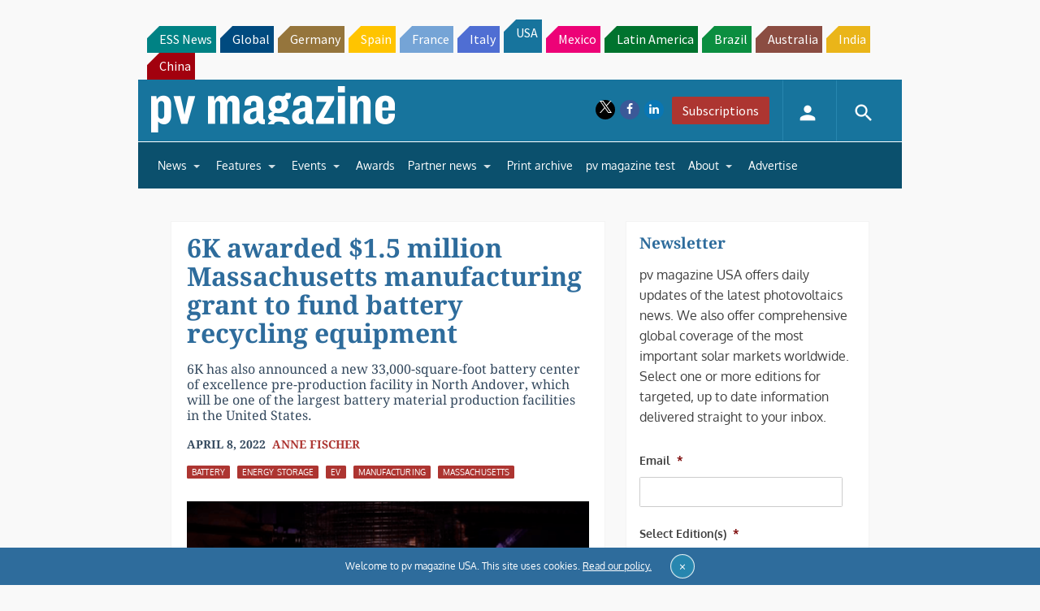

--- FILE ---
content_type: text/html; charset=utf-8
request_url: https://www.google.com/recaptcha/api2/aframe
body_size: 266
content:
<!DOCTYPE HTML><html><head><meta http-equiv="content-type" content="text/html; charset=UTF-8"></head><body><script nonce="dQ10oRZPRj6rXN2qparrZw">/** Anti-fraud and anti-abuse applications only. See google.com/recaptcha */ try{var clients={'sodar':'https://pagead2.googlesyndication.com/pagead/sodar?'};window.addEventListener("message",function(a){try{if(a.source===window.parent){var b=JSON.parse(a.data);var c=clients[b['id']];if(c){var d=document.createElement('img');d.src=c+b['params']+'&rc='+(localStorage.getItem("rc::a")?sessionStorage.getItem("rc::b"):"");window.document.body.appendChild(d);sessionStorage.setItem("rc::e",parseInt(sessionStorage.getItem("rc::e")||0)+1);localStorage.setItem("rc::h",'1763661871282');}}}catch(b){}});window.parent.postMessage("_grecaptcha_ready", "*");}catch(b){}</script></body></html>